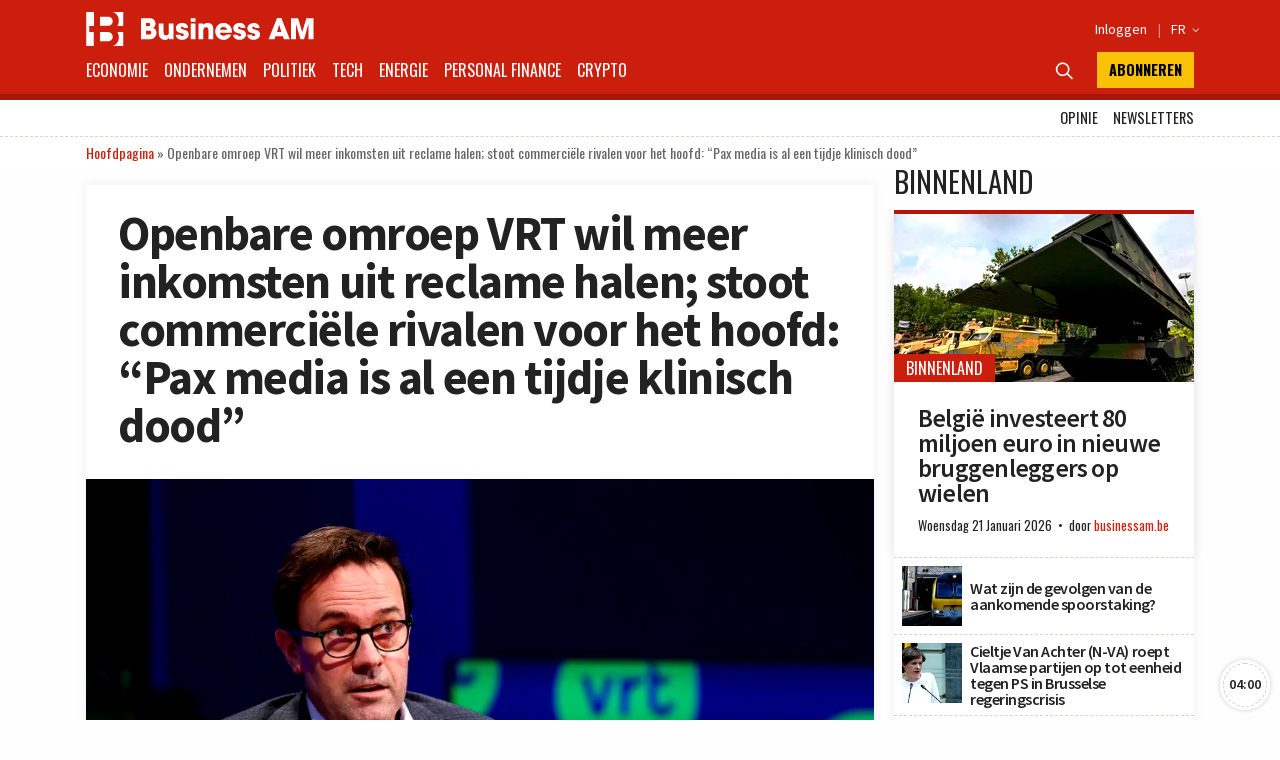

--- FILE ---
content_type: text/html; charset=utf-8
request_url: https://www.google.com/recaptcha/api2/aframe
body_size: 181
content:
<!DOCTYPE HTML><html><head><meta http-equiv="content-type" content="text/html; charset=UTF-8"></head><body><script nonce="BygItTdlPjmHLcnwnxQleg">/** Anti-fraud and anti-abuse applications only. See google.com/recaptcha */ try{var clients={'sodar':'https://pagead2.googlesyndication.com/pagead/sodar?'};window.addEventListener("message",function(a){try{if(a.source===window.parent){var b=JSON.parse(a.data);var c=clients[b['id']];if(c){var d=document.createElement('img');d.src=c+b['params']+'&rc='+(localStorage.getItem("rc::a")?sessionStorage.getItem("rc::b"):"");window.document.body.appendChild(d);sessionStorage.setItem("rc::e",parseInt(sessionStorage.getItem("rc::e")||0)+1);localStorage.setItem("rc::h",'1769050245271');}}}catch(b){}});window.parent.postMessage("_grecaptcha_ready", "*");}catch(b){}</script></body></html>

--- FILE ---
content_type: application/javascript; charset=utf-8
request_url: https://fundingchoicesmessages.google.com/f/AGSKWxUGCIngv0SH35huOIiXJ4yTgXwFCsEuYHMtm4TLuZHsX4klxVrbkkk2mtkhybo4yjYsx3z8Hp35Bk6X_f0WZrvdDzrFjEJVs8UF8sf2pgqyj06WN8Lbw0Oi22qFvm7dbJbzMMrK-OzIORiYkvbtrHOc7BF_w4gg5DuIOJjcDgjc5QnljhObntxF5yIw/_/js/ads-/adsEnd./ero-advertising./custom/ads_700_100_
body_size: -1289
content:
window['b12a61cd-697b-4a3d-a275-eac69bd85a06'] = true;